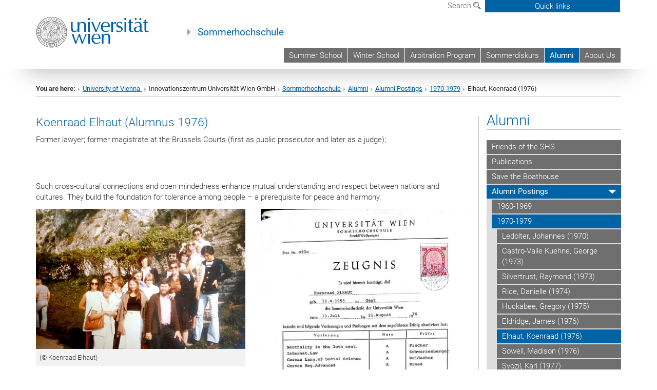

--- FILE ---
content_type: text/html; charset=utf-8
request_url: https://shs.univie.ac.at/alumni/alumni-postings/1970-1979/elhaut-koenraad-1976/
body_size: 14734
content:
<!DOCTYPE html>
<html xmlns="http://www.w3.org/1999/xhtml" xml:lang="en" lang="en">
<head prefix="og: http://ogp.me/ns# fb: http://ogp.me/ns/fb# article: http://ogp.me/ns/article#">

<meta charset="utf-8">
<!-- 
	This website is powered by TYPO3 - inspiring people to share!
	TYPO3 is a free open source Content Management Framework initially created by Kasper Skaarhoj and licensed under GNU/GPL.
	TYPO3 is copyright 1998-2017 of Kasper Skaarhoj. Extensions are copyright of their respective owners.
	Information and contribution at http://typo3.org/
-->



<title>Elhaut, Koenraad (1976)</title>
<meta name="generator" content="TYPO3 CMS">


<link rel="stylesheet" type="text/css" href="/typo3temp/stylesheet_b3a206eec6.css?1736368171" media="all">
<link rel="stylesheet" type="text/css" href="/typo3conf/ext/univie_news/Resources/Public/CSS/pwp.css?1615798746" media="all">
<link rel="stylesheet" type="text/css" href="/fileadmin/templates/GLOBAL/CSS/styles.css?1694002451" media="all">
<link rel="stylesheet" type="text/css" href="/fileadmin/templates/GLOBAL/ICONS/style.css?1732114024" media="all">
<link rel="stylesheet" type="text/css" href="/fileadmin/templates/GLOBAL/CSS/print.css?1580200204" media="print">
<link rel="stylesheet" type="text/css" href="/fileadmin/templates/GLOBAL/ICONS/tablesorter/tablesorter.css?1675257657" media="all">
<link rel="stylesheet" type="text/css" href="/fileadmin/templates/GLOBAL/JS/shariff/shariff-vie.css?1681381994" media="all">
<link rel="stylesheet" type="text/css" href="/fileadmin/templates/GLOBAL/CSS/video-js.min.css?1505291824" media="all">
<link rel="stylesheet" type="text/css" href="/fileadmin/templates/GLOBAL/CSS/videojs.thumbnails.css?1505291824" media="all">
<link rel="stylesheet" type="text/css" href="/fileadmin/templates/GLOBAL/EXT/powermail/pm-additional.css?1730119584" media="all">
<link rel="stylesheet" type="text/css" href="/fileadmin/templates/GLOBAL/CSS/added-accessibility.css?1740400409" media="all">
<link rel="stylesheet" type="text/css" href="/fileadmin/templates/GLOBAL/EXT/news/css/news.css?1710158386" media="all">
<link rel="stylesheet" type="text/css" href="/fileadmin/templates/GLOBAL/EXT/univie_pure/pure.css?1692264488" media="all">
<link rel="stylesheet" type="text/css" href="/typo3conf/ext/univie_phaidra/Resources/style.css?1526300968" media="all">
<link rel="stylesheet" type="text/css" href="/typo3temp/stylesheet_240b4ca893.css?1736368171" media="all">


<script src="/uploads/tx_t3jquery/jquery-2.1.x-1.10.x-1.2.x-3.0.x.js?1511251888" type="text/javascript"></script>
<script src="/fileadmin/templates/GLOBAL/JS/videoJS/video.min.js?1505291804" type="application/x-javascript"></script>
<script src="/fileadmin/templates/GLOBAL/JS/videoJS/videojs-contrib-hls.min.js?1505291804" type="application/x-javascript"></script>
<script src="/fileadmin/templates/GLOBAL/JS/videoJS/videojs.thumbnails.js?1505291804" type="application/x-javascript"></script>
<script src="/fileadmin/templates/GLOBAL/JS/videoJS/videojs.persistvolume.js?1505291804" type="application/x-javascript"></script>
<script src="/typo3temp/javascript_9a38f34785.js?1736368171" type="text/javascript"></script>


<link href="/fileadmin/templates/GLOBAL/IMG/favicon.ico" rel="shortcut icon" type="image/vnd.microsoft.icon" />
<link href="/fileadmin/templates/GLOBAL/IMG/favicon-uni.png" rel="apple-touch-icon" type="image/png" />
<link href="/fileadmin/templates/GLOBAL/IMG/favicon-uni.png" rel="shortcut icon" type="image/vnd.microsoft.icon" />

            <meta property="og:base-title" content="Sommerhochschule" />
            <meta http-equiv="X-UA-Compatible" content="IE=edge">
            <meta name="viewport" content="width=device-width, initial-scale=1">

            <!-- HTML5 shim and Respond.js IE8 support of HTML5 elements and media queries -->
            <!--[if lt IE 9]>
                <script src="https://oss.maxcdn.com/libs/html5shiv/3.7.0/html5shiv.js"></script>
                <script src="https://oss.maxcdn.com/libs/respond.js/1.4.2/respond.min.js"></script>
            <![endif]-->
            <meta name="title" content="Elhaut, Koenraad (1976)" /><meta property="og:site-id" content="149886" /><meta property="og:title" content="Elhaut, Koenraad (1976)" /><meta property="og:type" content="article" /><meta property="og:url" content="https://shs.univie.ac.at/alumni/alumni-postings/1970-1979/elhaut-koenraad-1976/" /><meta name="twitter:card" content="summary_large_image" /><meta name="twitter:title" content="Elhaut, Koenraad (1976)" /><meta name="og:type" content="article" /><meta property="og:url" content="https://shs.univie.ac.at/alumni/alumni-postings/1970-1979/elhaut-koenraad-1976/" /><meta property="og:description" content="Elhaut, Koenraad (1976)" /><meta name="twitter:description" content="Elhaut, Koenraad (1976)" />
            <meta property="og:image" content="https://www.univie.ac.at/fileadmin/templates/GLOBAL/IMG/uni_logo.jpg" />
            <meta property="og:image:type" content="image/jpg" />
            <meta property="og:image:width" content="1200" />
            <meta property="og:image:height" content="630" />
            <meta name="twitter:site" content="univienna" />
                <meta property="og:image" content="https://backend.univie.ac.at/fileadmin/templates/GLOBAL/IMG/uni_logo.jpg" />
                <meta property="og:image:type" content="image/jpg" />
                <meta property="og:image:width" content="1200" />
                <meta property="og:image:height" content="630" />
                <meta name="twitter:site" content="univienna" /><meta property="fb:app_id" content="1752333404993542" /><style type="text/css">
	.gray-box {
		display: none;
	}		
</style>
</head>
<body>

<header>
<nav aria-label="Sprungmarke zum Inhalt" class="skip">
    <a href="#mainContent" class="skip-to-content" tabindex="0" title="skip">Go directly to main content</a>
</nav>

<!-- ==============================================
BEGINN Small Devices
=============================================== -->
<div class="navbar-header skip"><button type="button" id="button-open-menu" class="navbar-toggle my-button" data-toggle="collapse" data-target="#menu-container-mobile" aria-haspopup="true" tabindex="0"><span class="sr-only" id="show-navigation-button-text">Show navigation</span><span class="icon-mainmenue" aria-hidden="true"></span></button></div>
<div class="navbar-collapse collapse hidden-md hidden-lg skip" id="menu-container-mobile">
    <div class="navbar-header">
        <button type="button" class="navbar-toggle menu-open" data-toggle="collapse" data-target="#menu-container-mobile" aria-expanded="true">
            <span class="sr-only" id="hide-navigation-button-text">Hide navigation</span>
            <span class="icon-cancel-circle" aria-hidden="true"></span>
        </button>
    </div>
    <div class="menu-header-mobile col-sx-12 hidden-md hidden-lg">
        <a href="https://www.univie.ac.at/en/"><img width="220" src="/fileadmin/templates/GLOBAL/IMG/uni_logo_220.jpg" class="logo logo-single" alt="University of Vienna - Main page"  data-rjs="3"></a>
    </div>
    <nav aria-label="Main navigation" class="navbar navbar-uni-mobile hidden-md hidden-lg"><ul class="nav navbar-nav navbar-right"><li class="dropdown dropdown-mobile"><a href="/summer-school/" target="_self" class="link-text">Summer School</a><a data-toggle="dropdown" href="" class="toggle-icon" role="button" aria-label="Menü öffnen"><span class="icon-navi-close"><span class="sr-only">Show navigation</span>&nbsp;</span></a><ul class="dropdown-menu level2"><li class="level2"><a href="/summer-school/academic-program/" target="_self" class="level2">Academic Program</a></li><li class="level2"><a href="/summer-school/application-fees/" target="_self" class="level2">Application & Fees</a></li><li class="level2"><a href="/summer-school/orientation/" target="_self" class="level2">Orientation</a></li><li class="level2"><a href="/summer-school/gallery/" target="_self" class="level2">Gallery</a></li><li class="level2"><a href="/summer-school/student-feedback/" target="_self" class="level2">Student Feedback</a></li><li class="level2"><a href="/summer-school/sponsors/" target="_self" class="level2">Sponsors</a></li><li class="level2"><a href="/summer-school/archives/" target="_self" class="level2">Archives</a></li></ul></li><li class="dropdown dropdown-mobile"><a href="/winter-school/" target="_self" class="link-text">Winter School</a><a data-toggle="dropdown" href="" class="toggle-icon" role="button" aria-label="Menü öffnen"><span class="icon-navi-close"><span class="sr-only">Show navigation</span>&nbsp;</span></a><ul class="dropdown-menu level2"><li class="level2"><a href="/winter-school/academic-program/" target="_self" class="level2">Academic Program</a></li><li class="level2"><a href="/winter-school/application-fees/" target="_self" class="level2">Application & Fees</a></li><li class="level2"><a href="/winter-school/orientation/" target="_self" class="level2">Orientation</a></li><li class="level2"><a href="/winter-school/winter-school-video/" target="_self" class="level2">Winter School Video</a></li><li class="level2"><a href="/winter-school/student-feedback/" target="_self" class="level2">Student Feedback</a></li><li class="level2"><a href="/winter-school/photo-contest/" target="_self" class="level2">Photo Contest</a></li><li class="level2"><a href="/winter-school/archives/" target="_self" class="level2">Archives</a></li></ul></li><li class="dropdown dropdown-mobile"><a href="/arbitration-program/" target="_self" class="link-text">Arbitration Program</a><a data-toggle="dropdown" href="" class="toggle-icon" role="button" aria-label="Menü öffnen"><span class="icon-navi-close"><span class="sr-only">Show navigation</span>&nbsp;</span></a><ul class="dropdown-menu level2"><li class="level2"><a href="/arbitration-program/arbitration-summer-program/" target="_self" class="level2">Arbitration Summer Program</a></li><li class="level2"><a href="/arbitration-program/arbitration-spring-program/" target="_self" class="level2">Arbitration Spring Program</a></li></ul></li><li class="dropdown dropdown-mobile"><a href="/sommerdiskurs/" target="_self" class="link-text">Sommerdiskurs</a><a data-toggle="dropdown" href="" class="toggle-icon" role="button" aria-label="Menü öffnen"><span class="icon-navi-close"><span class="sr-only">Show navigation</span>&nbsp;</span></a><ul class="dropdown-menu level2"><li class="level2"><a href="/sommerdiskurs/programm/" target="_self" class="level2">Programm</a></li><li class="level2"><a href="/sommerdiskurs/vortragende-mitwirkende/" target="_self" class="level2">Vortragende & Mitwirkende</a></li><li class="level2"><a href="/sommerdiskurs/anmeldung-kosten/" target="_self" class="level2">Anmeldung & Kosten</a></li><li class="level2"><a href="/sommerdiskurs/organisation/" target="_self" class="level2">Organisation</a></li><li class="level2"><a href="/sommerdiskurs/sponsoren/" target="_self" class="level2">Sponsoren</a></li><li class="level2"><a href="/sommerdiskurs/beirat/" target="_self" class="level2">Beirat</a></li><li class="level2"><a href="/sommerdiskurs/presse/" target="_self" class="level2">Presse</a></li><li class="level2"><a href="/sommerdiskurs/archiv/" target="_self" class="level2">Archiv</a></li></ul></li><li class="dropdown dropdown-mobile act"><a href="/alumni/" target="_self" class="link-text act">Alumni</a><a data-toggle="dropdown" href="" class="toggle-icon act" role="button" aria-label="Menü öffnen"><span class="icon-navi-open"><span class="sr-only">Hide navigation</span>&nbsp;</span></a><ul class="dropdown-menu level2"><li class="level2"><a href="/alumni/friends-of-the-shs/" target="_self" class="level2">Friends of the SHS</a></li><li class="level2"><a href="/alumni/publications/" target="_self" class="level2">Publications</a></li><li class="level2"><a href="/alumni/save-the-boathouse/" target="_self" class="level2">Save the Boathouse</a></li><li class="level2 act"><a href="/alumni/alumni-postings/" target="_self" class="level2 act">Alumni Postings</a><ul class="level3"><li class="level3"><a href="/alumni/alumni-postings/1960-1969/" target="_self" class="level3">1960-1969</a></li><li class="level3 act"><a href="/alumni/alumni-postings/1970-1979/" target="_self" class="level3 act">1970-1979</a><ul class="level4"><li class="level4"><a href="/alumni/alumni-postings/1970-1979/ledolter-johannes-1970/" target="_self" class="level4">Ledolter, Johannes (1970)</a></li><li class="level4"><a href="/alumni/alumni-postings/1970-1979/castro-valle-kuehne-george-1973/" target="_self" class="level4">Castro-Valle Kuehne, George (1973)</a></li><li class="level4"><a href="/alumni/alumni-postings/1970-1979/silvertrust-raymond-1973/" target="_self" class="level4">Silvertrust, Raymond (1973)</a></li><li class="level4"><a href="/alumni/alumni-postings/1970-1979/rice-danielle-1974/" target="_self" class="level4">Rice, Danielle (1974)</a></li><li class="level4"><a href="/alumni/alumni-postings/1970-1979/huckabee-gregory-1975/" target="_self" class="level4">Huckabee, Gregory (1975)</a></li><li class="level4"><a href="/alumni/alumni-postings/1970-1979/eldridge-james-1976/" target="_self" class="level4">Eldridge, James (1976)</a></li><li class="level4 act"><a href="/alumni/alumni-postings/1970-1979/elhaut-koenraad-1976/" target="_self" class="level4 act">Elhaut, Koenraad (1976)</a></li><li class="level4"><a href="/alumni/alumni-postings/1970-1979/sowell-madison-1976/" target="_self" class="level4">Sowell, Madison (1976)</a></li><li class="level4"><a href="/alumni/alumni-postings/1970-1979/svozil-karl-1977/" target="_self" class="level4">Svozil, Karl (1977)</a></li><li class="level4"><a href="/alumni/alumni-postings/1970-1979/watanabe-yorizumi-1977/" target="_self" class="level4">Watanabe, Yorizumi (1977)</a></li><li class="level4"><a href="/alumni/alumni-postings/1970-1979/gaydos-ron-1978/" target="_self" class="level4">Gaydos, Ron (1978)</a></li></ul></li><li class="level3"><a href="/alumni/alumni-postings/1980-1989/" target="_self" class="level3">1980-1989</a></li><li class="level3"><a href="/alumni/alumni-postings/1990-1999/" target="_self" class="level3">1990-1999</a></li><li class="level3"><a href="/alumni/alumni-postings/2000-2009/" target="_self" class="level3">2000-2009</a></li><li class="level3"><a href="/alumni/alumni-postings/2010-2019/" target="_self" class="level3">2010-2019</a></li></ul></li></ul></li><li class="dropdown dropdown-mobile"><a href="/about-us/" target="_self" class="link-text">About Us</a><a data-toggle="dropdown" href="" class="toggle-icon" role="button" aria-label="Menü öffnen"><span class="icon-navi-close"><span class="sr-only">Show navigation</span>&nbsp;</span></a><ul class="dropdown-menu level2"><li class="level2"><a href="/about-us/news-events/" target="_self" class="level2">News & Events</a></li><li class="level2"><a href="/about-us/press/" target="_self" class="level2">Press</a></li><li class="level2"><a href="/about-us/history/" target="_self" class="level2">History</a></li><li class="level2"><a href="/about-us/downloads/" target="_self" class="level2">Downloads</a></li><li class="level2"><a href="/about-us/faculty/" target="_self" class="level2">Faculty</a></li><li class="level2"><a href="/about-us/staff/" target="_self" class="level2">Staff</a></li><li class="level2"><a href="/about-us/contact/" target="_self" class="level2">Contact</a></li></ul></li></ul></nav>
</div>

<div id="quicklinks-top-mobile" class="quicklinks-btn-mobile top-row hidden-md hidden-lg skip">
    <a class="quicklinks-open open" data-top-id="" data-top-show="true" href="#" aria-label="Open or close quick links"><span class="icon-cancel-circle" aria-hidden="true"></span></a>
    <nav aria-label="Quick links"><div class="quicklinks-mobile-menu"><div class="panel panel-uni-quicklinks"><div class="panel-heading active"><a href="#quicklinks65162" target="_self" data-toggle="collapse" data-parent="#quicklinks-top-mobile" class="">Information for ...<span class="pull-right icon-navi-open"><span class="sr-only">Hide navigation</span></span></a></div><div id="quicklinks65162" class="panel-collapse collapse in quicklinks-panel"><div class="panel-body"><ul class="indent"><li><a href="http://studieren.univie.ac.at/en/degree-programmes/" target="_blank">Prospective students&nbsp;<span class="sr-only">External link</span><span class="icon-extern"></span></a></li><li><a href="http://studieren.univie.ac.at/en/semester-planning/" target="_blank">Students&nbsp;<span class="sr-only">External link</span><span class="icon-extern"></span></a></li><li><a href="http://forschungsservice.univie.ac.at/en/" target="_blank">Researchers&nbsp;<span class="sr-only">External link</span><span class="icon-extern"></span></a></li><li><a href="http://www.postgraduatecenter.at/en/" target="_blank">Continuing education&nbsp;<span class="sr-only">External link</span><span class="icon-extern"></span></a></li><li><a href="http://www.alumni.ac.at/" target="_blank">Alumni (in German)&nbsp;<span class="sr-only">External link</span><span class="icon-extern"></span></a></li></ul></div></div></div><div class="panel panel-uni-quicklinks"><div class="panel-heading active"><a href="#quicklinks12" target="_self" data-toggle="collapse" data-parent="#quicklinks-top-mobile" class="">Most searched-for services ...<span class="pull-right icon-navi-open"><span class="sr-only">Hide navigation</span></span></a></div><div id="quicklinks12" class="panel-collapse collapse in quicklinks-panel"><div class="panel-body"><ul class="indent"><li><a href="http://studieren.univie.ac.at/en/" target="_blank"><span class="icon-quick-studienpoint"></span>&nbsp;&nbsp;Studying at the University of Vienna&nbsp;<span class="sr-only">External link</span><span class="icon-extern"></span></a></li><li><a href="http://ufind.univie.ac.at/en/search.html" target="_blank"><span class="icon-quick-person"></span>&nbsp;&nbsp;u:find Course / Staff search&nbsp;<span class="sr-only">External link</span><span class="icon-extern"></span></a></li><li><a href="http://zid.univie.ac.at/en/webmail/" target="_blank"><span class="icon-quick-webmail"></span>&nbsp;&nbsp;Webmail&nbsp;<span class="sr-only">External link</span><span class="icon-extern"></span></a></li><li><a href="http://wiki.univie.ac.at" target="_blank"><span class="icon-quick-intranet"></span>&nbsp;&nbsp;Intranet for employees&nbsp;<span class="sr-only">External link</span><span class="icon-extern"></span></a></li><li><a href="http://uspace.univie.ac.at/en" target="_blank"><span class="icon-quick-univis"></span>&nbsp;&nbsp;u:space&nbsp;<span class="sr-only">External link</span><span class="icon-extern"></span></a></li><li><a href="http://bibliothek.univie.ac.at/english/" target="_blank"><span class="icon-quick-biblio"></span>&nbsp;&nbsp;Library&nbsp;<span class="sr-only">External link</span><span class="icon-extern"></span></a></li><li><a href="http://moodle.univie.ac.at" target="_blank"><span class="icon-quick-lesung"></span>&nbsp;&nbsp;Moodle (e-learning)&nbsp;<span class="sr-only">External link</span><span class="icon-extern"></span></a></li><li><a href="http://urise.univie.ac.at/?lang=en" target="_blank"><span class="icon-quick-lesung"></span>&nbsp;&nbsp;u:rise - Professional & Career Development&nbsp;<span class="sr-only">External link</span><span class="icon-extern"></span></a></li><li><a href="http://www.univie.ac.at/en/about-us/organisation-and-structure" target="_blank"><span class="icon-quick-fakultaeten"></span>&nbsp;&nbsp;Faculties & centres&nbsp;<span class="sr-only">External link</span><span class="icon-extern"></span></a></li><li><a href="http://www.univie.ac.at/en/about-us" target="_blank"><span class="icon-quick-kontakt"></span>&nbsp;&nbsp;Contact & services from A to Z&nbsp;<span class="sr-only">External link</span><span class="icon-extern"></span></a></li></ul></div></div></div></div></nav>
</div>

<div class="navbar hidden-md hidden-lg skip" id="top-row-mobile">
    <div class="container-mobile" id="nav-container-mobile">
        <div class="top-row-shadow">
            <div class="row">
                <div class="col-md-12 toprow-mobile">
                    <div class="navbar navbar-top navbar-top-mobile hidden-md hidden-lg">
                        <ul class="nav-pills-top-mobile">
                                
                            <li class="search-mobile">
                                <a data-top-id="search-top-mobile" id="show-search-button" data-top-show="true" href="#"><span class="sr-only" id="show-search-button-text">Show search form</span><span class="sr-only" id="hide-search-button-text" style="display:none;">Hide search form</span><span class="icon-lupe" aria-hidden="true"></span></a>
                            </li>
                            <li class="quicklinks-btn-mobile">
                                <a data-top-id="quicklinks-top-mobile" data-top-show="true" href="#">Quick links</a>
                            </li>
                        </ul>
                    </div>
                    <div id="search-top-mobile">
                        <ul class="nav nav-tabs-search">
                            <li class="active"><a href="#" data-toggle="tab">Websites</a></li>
                            <li id="search_staff_mobile"><a data-toggle="tab" href="#">Staff search</a></li>
                        </ul>
                        <div class="input-group">
                            <label for="search-mobile">Search</label>
                            <form id="mobilesearchform" action="/suche/?no_cache=1" method="GET">
                                <input type="text" class="form-control-search" id="search-mobile" name="q" placeholder="Search term" aria-label="Search term">
                            </form>
                            <span class="input-group-addon-search"><span class="icon-lupe"></span></span>
                        </div>
                    </div>
                </div>
                <div class="col-xs-12">
                    <div class="header-container-mobile col-md-12">
                        <div class="logo-container">
                            <a href="https://www.univie.ac.at/en/"><img width="220" src="/fileadmin/templates/GLOBAL/IMG/uni_logo_220.jpg" class="logo logo-single" alt="University of Vienna - Main page"  data-rjs="3"></a>
                        </div>
                         <nav aria-label="Top navigation" class="navbar navbar-uni hidden-xs hidden-sm"><ul class="nav navbar-nav navbar-right"><li><a href="/summer-school/" target="_self">Summer School</a></li><li><a href="/winter-school/" target="_self">Winter School</a></li><li><a href="/arbitration-program/" target="_self">Arbitration Program</a></li><li><a href="/sommerdiskurs/" target="_self">Sommerdiskurs</a></li><li class="active"><a href="/alumni/" target="_self">Alumni</a></li><li><a href="/about-us/" target="_self">About Us</a></li></ul></nav>
                    </div>
                </div>
                <div class="col-xs-12">
                        <div class="header-text-container-mobile col-md-12">
                            <span class="header-text"><a href="/" target="_self">Sommerhochschule</a></span>
                        </div>
                </div>
            </div>
        </div>
    </div>
</div>
<!-- ==============================================
END Small Devices
=============================================== -->

<!-- ==============================================
BEGINN DESKTOP
=============================================== -->
<style>
.navbar-top {
    display: grid;
    grid-template-rows: auto;
    justify-items: end;
}
#quicklinks-top {
    grid-row-start: 1;
    grid-row-end: 1;
    width: 100%;
}
ul.nav-pills-top {
    grid-row-start: 2;
    grid-row-end:2;
}

.form-holder{
    display: flex;
    justify-content: space-between;
    align-content: space-evenly;
    //align-items: center;
}

.form-holder label{
    display: inline-block;
    padding: 0.2em;
    background-color: #0063a6;
    color:white;
    flex-grow: 1;
}
.radio-holder {
    padding: 0.4em 0 0 0.4em;
    background-color: #0063a6;
    flex-grow: 1;
}
.radio-holder:has(input[type="radio"]:checked) {
    background-color:white;
    font-weight: 300;
}
.radio-holder.active {
    background-color:white;
    font-weight: 300;
}

input[type="radio"]:checked, input[type="radio"]:checked + label {
    background-color:white;
    color: #0063a6;
}
input#search:focus {
    border:2px solid rgba(242, 242, 242, 0.6);
    box-shadow: inset 0 1px 1px rgba(0, 0, 0, 0.075), 0 0 8px rgba(242, 242, 242, 0.6);
}
.dropdown-menu-search {
    width: 336px;
    margin-top: 5px;
}
#quicklinks-top{
    padding:0;
    background:white;
}
.ql-container{
    width: 100vw;
    position: relative;
    left: 50%;
    right: 50%;
    margin-left: -50vw;
    margin-right: -50vw;
    background: #1a74b0 url(/fileadmin/templates/GLOBAL/IMG/quicklinksbackground.png?1535542505) no-repeat;
    padding-top: 25px;
}
</style>
<!-- IMPORTANT:
lib.quicklinks.wrap = <nav aria-label="{LLL:fileadmin/templates/GLOBAL/locallang.xml:quicklinks}"><div class="row">|</div></nav>
-->
<div class="navbar-fixed-top hidden-sm hidden-xs skip" id="top-row">

    <div class="container" id="nav-container">
        <div class="top-row-shadow">
            <div class="row">
                <div class="col-md-12 header-logo-container">
                    <!-- BEGINN Language, Search, Quicklinks -->
                    <div class="navbar navbar-top">
                        <ul class="nav-pills-top navbar-right">
                            <!-- Language -->
                            <li class="dropdown langmenu">
                                
                            </li>
                            <!-- Search -->
                            <li class="dropdown">
                                <button type="button" data-toggle="dropdown" class="dropdown-toggle" id="open-search">Search <span class="icon-lupe"></span></button>
                                <div class="dropdown-menu dropdown-menu-left dropdown-menu-search">
                                    <div class="">
                                        <!--<label for="search">Search</label>-->
                                        <form id="searchform" class="" action="/suche/?no_cache=1" method="GET">
                                            <div class="form-holder ">
                                                <div class="radio-holder active">
                                                    <input type="radio" id="search-web" value="search-web" name="chooseSearch" checked>
                                                    <label for="search-web" id="label-web">Websites</label>
                                                </div>
                                                <div class="radio-holder">
                                                    <input type="radio" id="search-staff" value="search-staff" name="chooseSearch">
                                                    <label for="search-staff" id="label-staff">Staff search</label>
                                                </div>
                                            </div>
                                            <div class="form-holder">
                                                <input type="text" class="form-control-search" id="search" name="q" placeholder="Search term" aria-label="Search term">
                                                <button id="submit" type="submit" onclick="$('#searchform').submit();"><span class="sr-only">Start search</span><span class="icon-lupe"></span></button>
                                            </div>
                                        </form>
                                    </div>
                                </div>
                            </li>
                            <!-- Quicklinks -->
                            <li class="dropdown quicklinks-btn">
                                <a data-top-id="quicklinks-top" data-top-show="true" data-toggle="dropdown" href="#">Quick links</a>
                            </li>
                        </ul>
                        <!-- BEGINN Quicklinkscontainer -->
                        <div id="quicklinks-top" class="dropdown-toggle">
                            <div class="ql-container">
                                <div class="container">
                                    <nav aria-label="Quick links"><div class="row"><div class="col-md-4 col-md-offset-4"><h3 class="top-row-header">Information for ...</h3><ul><li><a href="http://studieren.univie.ac.at/en/degree-programmes/" target="_blank">Prospective students&nbsp;<span class="sr-only">External link</span><span class="icon-extern"></span></a></li><li><a href="http://studieren.univie.ac.at/en/semester-planning/" target="_blank">Students&nbsp;<span class="sr-only">External link</span><span class="icon-extern"></span></a></li><li><a href="http://forschungsservice.univie.ac.at/en/" target="_blank">Researchers&nbsp;<span class="sr-only">External link</span><span class="icon-extern"></span></a></li><li><a href="http://www.postgraduatecenter.at/en/" target="_blank">Continuing education&nbsp;<span class="sr-only">External link</span><span class="icon-extern"></span></a></li><li><a href="http://www.alumni.ac.at/" target="_blank">Alumni (in German)&nbsp;<span class="sr-only">External link</span><span class="icon-extern"></span></a></li></ul></div><div class="col-md-4"><h3 class="top-row-header">Most searched-for services ...</h3><ul><li><a href="http://studieren.univie.ac.at/en/" target="_blank"><span class="icon-quick-studienpoint"></span>&nbsp;&nbsp;Studying at the University of Vienna&nbsp;<span class="sr-only">External link</span><span class="icon-extern"></span></a></li><li><a href="http://ufind.univie.ac.at/en/search.html" target="_blank"><span class="icon-quick-person"></span>&nbsp;&nbsp;u:find Course / Staff search&nbsp;<span class="sr-only">External link</span><span class="icon-extern"></span></a></li><li><a href="http://zid.univie.ac.at/en/webmail/" target="_blank"><span class="icon-quick-webmail"></span>&nbsp;&nbsp;Webmail&nbsp;<span class="sr-only">External link</span><span class="icon-extern"></span></a></li><li><a href="http://wiki.univie.ac.at" target="_blank"><span class="icon-quick-intranet"></span>&nbsp;&nbsp;Intranet for employees&nbsp;<span class="sr-only">External link</span><span class="icon-extern"></span></a></li><li><a href="http://uspace.univie.ac.at/en" target="_blank"><span class="icon-quick-univis"></span>&nbsp;&nbsp;u:space&nbsp;<span class="sr-only">External link</span><span class="icon-extern"></span></a></li><li><a href="http://bibliothek.univie.ac.at/english/" target="_blank"><span class="icon-quick-biblio"></span>&nbsp;&nbsp;Library&nbsp;<span class="sr-only">External link</span><span class="icon-extern"></span></a></li><li><a href="http://moodle.univie.ac.at" target="_blank"><span class="icon-quick-lesung"></span>&nbsp;&nbsp;Moodle (e-learning)&nbsp;<span class="sr-only">External link</span><span class="icon-extern"></span></a></li><li><a href="http://urise.univie.ac.at/?lang=en" target="_blank"><span class="icon-quick-lesung"></span>&nbsp;&nbsp;u:rise - Professional & Career Development&nbsp;<span class="sr-only">External link</span><span class="icon-extern"></span></a></li><li><a href="http://www.univie.ac.at/en/about-us/organisation-and-structure" target="_blank"><span class="icon-quick-fakultaeten"></span>&nbsp;&nbsp;Faculties & centres&nbsp;<span class="sr-only">External link</span><span class="icon-extern"></span></a></li><li><a href="http://www.univie.ac.at/en/about-us" target="_blank"><span class="icon-quick-kontakt"></span>&nbsp;&nbsp;Contact & services from A to Z&nbsp;<span class="sr-only">External link</span><span class="icon-extern"></span></a></li></ul></div></div></nav>
                                </div>
                            </div>
                        </div>
                        <!-- END Quicklinkscontainer -->
                    </div>
                    <!-- END Language, Search, Quicklinks -->

                    <!-- Logo, Title -->
                    <div class="logo-container">
                        <a href="https://www.univie.ac.at/en/"><img width="220" src="/fileadmin/templates/GLOBAL/IMG/uni_logo_220.jpg" class="logo logo-single" alt="University of Vienna - Main page"  data-rjs="3"></a>
                        <span class="header-text"><a href="/" target="_self">Sommerhochschule</a></span>
                    </div>
                    <!-- Logo, Title -->

                    <!-- HMenu -->
                    <div class="hmenu">
                        <nav aria-label="Top navigation" class="navbar navbar-uni hidden-xs hidden-sm"><ul class="nav navbar-nav navbar-right"><li><a href="/summer-school/" target="_self">Summer School</a></li><li><a href="/winter-school/" target="_self">Winter School</a></li><li><a href="/arbitration-program/" target="_self">Arbitration Program</a></li><li><a href="/sommerdiskurs/" target="_self">Sommerdiskurs</a></li><li class="active"><a href="/alumni/" target="_self">Alumni</a></li><li><a href="/about-us/" target="_self">About Us</a></li></ul></nav>
                    </div>
                    <!-- HMenu -->

                </div>
            </div>
        </div>
    </div>
</div>
<!-- ==============================================
END DESKTOP
=============================================== -->

</header>


    <!-- Standard -->
    <div class="container">
        <div class="breadcrumb-page-container">
            <div class="row">
                <div class="col-md-12">
                    <nav aria-label="Breadcrumbs"><ul class="breadcrumb-page"><li><strong>You are here:</strong></li><li class="meta-breadcrumb"><a href="http://www.univie.ac.at/en/" target="_blank">University of Vienna </a></li><li class="meta-breadcrumb">Innovationszentrum Universität Wien GmbH</li><li class="meta-breadcrumb"><a href="/" target="_self">Sommerhochschule</a></li><li><a href="/alumni/" target="_self" title="Alumni">Alumni</a></li><li><a href="/alumni/alumni-postings/" target="_self" title="Alumni Postings">Alumni Postings</a></li><li><a href="/alumni/alumni-postings/1970-1979/" target="_self" title="1970-1979">1970-1979</a></li><li aria-current="page">Elhaut, Koenraad (1976)</li></ul></nav>
                    <hr class="breadcrumb-page hidden-md hidden-lg">
                </div>
            </div>
            <hr class="breadcrumb-page hidden-xs hidden-sm">
        </div>

        <div class="row">
            <div class="col-md-9 content right-border" id="innerContent">
                <main id="mainContent" class="main-content main">
                    <div class="main">
                     
	<!--  CONTENT ELEMENT, uid:718871/dce_dceuid1 [begin] -->
		<div id="c718871" class="csc-default"><div class="tx-dce-pi1">
	
<!--Replace deactivated field.contentWidth with contentWidth-->

	
	
	
	
	
	
	
		<div class="content-element-margin">
			<div class="row">
				<div class="col-md-12">
					
						
    <h3>Koenraad Elhaut (Alumnus 1976)</h3>



					
					<p>Former lawyer; former magistrate at the Brussels Courts (first as public prosecutor and later as a judge);</p>
				</div>
			</div>
			<div class="row">
				
			</div>
		</div>
	


</div></div>
	<!--  CONTENT ELEMENT, uid:718871/dce_dceuid1 [end] -->
		
	<!--  CONTENT ELEMENT, uid:721329/dce_dceuid1 [begin] -->
		<div id="c721329" class="csc-default"><div class="tx-dce-pi1">
	
<!--Replace deactivated field.contentWidth with contentWidth-->

	
	
	
	
	
	
	
		<div class="content-element-margin-zero">
			<div class="row">
				<div class="col-md-12">
					
						
    



					
					<p>Such cross-cultural connections and open mindedness enhance mutual understanding and respect between nations and cultures. They build the foundation for tolerance among people – a prerequisite for peace and harmony.</p>
				</div>
			</div>
			<div class="row">
				
			</div>
		</div>
	


</div></div>
	<!--  CONTENT ELEMENT, uid:721329/dce_dceuid1 [end] -->
		
	<!--  CONTENT ELEMENT, uid:718874/gridelements_pi1 [begin] -->
		<div id="c718874" class="csc-default"><div class="row"><div class="col-sm-6">
	<!--  CONTENT ELEMENT, uid:718873/dce_dceuid1 [begin] -->
		<div id="c718873" class="csc-default"><div class="tx-dce-pi1">
	
<!--Replace deactivated field.contentWidth with contentWidth-->

	
	
	
	
	
	
	
		<div class="content-element-margin">
			<div class="row">
				<div class="col-md-12">
					
						
    



					
					
				</div>
			</div>
			<div class="row">
				
					
							</div>
							<div class="row">
						
					<div class="col-sm-12">
						
								<figure class="image-container">
	<p><img src="/fileadmin/_processed_/csm_alumni_photo_1976_elhaut_koenraad_photo_1_afe6db726d.jpg" class="img-responsive" title="Koenraad Elhaut Alumni Photo 1 (© Koenraad Elhaut)" alt="(© Koenraad Elhaut)" /></p>
	
		<figcaption class="caption"><p>(© Koenraad Elhaut)</p></figcaption>
	
</figure>

							
					</div>
				
			</div>
		</div>
	


</div></div>
	<!--  CONTENT ELEMENT, uid:718873/dce_dceuid1 [end] -->
		</div><div class="col-sm-6">
	<!--  CONTENT ELEMENT, uid:718872/dce_dceuid1 [begin] -->
		<div id="c718872" class="csc-default"><div class="tx-dce-pi1">
	
<!--Replace deactivated field.contentWidth with contentWidth-->

	
	
	
	
	
	
	
		<div class="content-element-margin">
			<div class="row">
				<div class="col-md-12">
					
						
    



					
					
				</div>
			</div>
			<div class="row">
				
					
							</div>
							<div class="row">
						
					<div class="col-sm-12">
						
								<figure class="image-container">
	<p><img src="/fileadmin/_processed_/csm_alumni_photo_1976_elhaut_koenraad_photo_2_transcript_9fb730b293.jpg" class="img-responsive" title="Koenraad Elhaut Alumni Posting Photo 2 (© Koenraad Elhaut)" alt="Transcript of Record 1976 (© Koenraad Elhaut)" /></p>
	
		<figcaption class="caption"><p>Transcript of Record 1976 (© Koenraad Elhaut)</p></figcaption>
	
</figure>

							
					</div>
				
			</div>
		</div>
	


</div></div>
	<!--  CONTENT ELEMENT, uid:718872/dce_dceuid1 [end] -->
		</div></div></div>
	<!--  CONTENT ELEMENT, uid:718874/gridelements_pi1 [end] -->
		
                     
                     </div>
                </main>
            </div>
            <div class="col-md-3 sidebar content-element-margin">
                <nav aria-label="Sub navigation"><div class="vertical-nav hidden-xs hidden-sm"><h2 class="underline"><a href="/alumni/" target="_self" class="level0 act">Alumni</a></h2><ul><li><a href="/alumni/friends-of-the-shs/" target="_self" class="level1">Friends of the SHS</a></li><li><a href="/alumni/publications/" target="_self" class="level1">Publications</a></li><li><a href="/alumni/save-the-boathouse/" target="_self" class="level1">Save the Boathouse</a></li><li class="act"><a href="/alumni/alumni-postings/" target="_self" class="level1 act">Alumni Postings</a><ul><li><a href="/alumni/alumni-postings/1960-1969/" target="_self" class="level2">1960-1969</a></li><li class="act"><a href="/alumni/alumni-postings/1970-1979/" target="_self" class="level2 act">1970-1979</a><ul><li><a href="/alumni/alumni-postings/1970-1979/ledolter-johannes-1970/" target="_self" class="level3">Ledolter, Johannes (1970)</a></li><li><a href="/alumni/alumni-postings/1970-1979/castro-valle-kuehne-george-1973/" target="_self" class="level3">Castro-Valle Kuehne, George (1973)</a></li><li><a href="/alumni/alumni-postings/1970-1979/silvertrust-raymond-1973/" target="_self" class="level3">Silvertrust, Raymond (1973)</a></li><li><a href="/alumni/alumni-postings/1970-1979/rice-danielle-1974/" target="_self" class="level3">Rice, Danielle (1974)</a></li><li><a href="/alumni/alumni-postings/1970-1979/huckabee-gregory-1975/" target="_self" class="level3">Huckabee, Gregory (1975)</a></li><li><a href="/alumni/alumni-postings/1970-1979/eldridge-james-1976/" target="_self" class="level3">Eldridge, James (1976)</a></li><li><a href="/alumni/alumni-postings/1970-1979/elhaut-koenraad-1976/" target="_self" class="level3 act">Elhaut, Koenraad (1976)</a></li><li><a href="/alumni/alumni-postings/1970-1979/sowell-madison-1976/" target="_self" class="level3">Sowell, Madison (1976)</a></li><li><a href="/alumni/alumni-postings/1970-1979/svozil-karl-1977/" target="_self" class="level3">Svozil, Karl (1977)</a></li><li><a href="/alumni/alumni-postings/1970-1979/watanabe-yorizumi-1977/" target="_self" class="level3">Watanabe, Yorizumi (1977)</a></li><li><a href="/alumni/alumni-postings/1970-1979/gaydos-ron-1978/" target="_self" class="level3">Gaydos, Ron (1978)</a></li></ul></li><li><a href="/alumni/alumni-postings/1980-1989/" target="_self" class="level2">1980-1989</a></li><li><a href="/alumni/alumni-postings/1990-1999/" target="_self" class="level2">1990-1999</a></li><li><a href="/alumni/alumni-postings/2000-2009/" target="_self" class="level2">2000-2009</a></li><li><a href="/alumni/alumni-postings/2010-2019/" target="_self" class="level2">2010-2019</a></li></ul></li></ul></div></nav>
                <aside>
                     
    <h2 class="underline "><span class="icon-kartenkontakte single"></span> Contact</h2>
    <address>
        Innovationszentrum Universität Wien GmbH - Sommerhochschule<br />
Campus of the University of Vienna<br />
Alser Straße 4/Hof 1/Tuer 1.16<br />
1090 Vienna, Austria<br />
        <abbr title="Telephone">T</abbr>: +43-1-4277-24131<br />
        
        
        <a href="javascript:linkTo_UnCryptMailto('ocknvq,uqoogtjqejuejwngBwpkxkg0ce0cv');">sommerhochschule<span>&#064;</span>univie.ac.at</a><br />
    </address>
        

                     <ol class="social-media-list"><li><a href="http://www.facebook.com/sommerhochschule" target="_blank" title="Facebook"  aria-label="Facebook"><span class="icon-facebook"></span><span class="sr-only">Icon facebook</span></a></li><li><a href="https://www.instagram.com/sommerhochschule.univie/" target="_blank" title="Instagram"  aria-label="Instagram"><span class="icon-instagram"></span><span class="sr-only">Icon instagram</span></a></li><li><a href="https://www.linkedin.com/in/sommerhochschule-shs-286138234/" target="_blank" title="LinkedIn"  aria-label="LinkedIn"><span class="icon-linkedin"></span><span class="sr-only">Icon linkedin</span></a></li></ol><div class="clearfix"></div>
                     
                </aside>
            </div>
        </div>
    </div>


<footer>
    <div class="hidden-xs">
        <!--
        <div class="gray-box">
            <div class="container">
                <div class="row">
                    <div class="col-md-8 col-sm-6">
                        <div class="footer-logo-container pull-left">
                        <img width="320" src="/fileadmin/templates/GLOBAL/IMG/uni_logo.png" class="footer-logo" alt="Uni logo">
                        </div>
                    </div>
                    <div class="col-md-4 col-sm-6">
                        <ol class="footer-social pull-right v-align" style="margin-top: 45.5px;">
                          <ol class="social-media-list"><li><a href="http://www.facebook.com/sommerhochschule" target="_blank" title="Facebook"  aria-label="Facebook"><span class="icon-facebook"></span><span class="sr-only">Icon facebook</span></a></li><li><a href="https://www.instagram.com/sommerhochschule.univie/" target="_blank" title="Instagram"  aria-label="Instagram"><span class="icon-instagram"></span><span class="sr-only">Icon instagram</span></a></li><li><a href="https://www.linkedin.com/in/sommerhochschule-shs-286138234/" target="_blank" title="LinkedIn"  aria-label="LinkedIn"><span class="icon-linkedin"></span><span class="sr-only">Icon linkedin</span></a></li></ol><div class="clearfix"></div>
                        </ol>
                    </div>
                </div>
            </div>
        </div>-->

        <div class="gray-box">
            <div class="container">
              <h2 class="underline">Information for ...</h2><div class="row"><div class="col-md-3"><div class="footer-quicklinks-list"><a href="http://studieren.univie.ac.at/en/degree-programmes/" target="_blank">Prospective students</a></div></div><div class="col-md-3"><div class="footer-quicklinks-list"><a href="http://studieren.univie.ac.at/en/semester-planning/" target="_blank">Students</a></div></div><div class="col-md-3"><div class="footer-quicklinks-list"><a href="http://forschungsservice.univie.ac.at/en/" target="_blank">Researchers</a></div></div><div class="col-md-3"><div class="footer-quicklinks-list"><a href="http://www.postgraduatecenter.at/en/" target="_blank">Continuing education</a></div></div><div class="col-md-3"><div class="footer-quicklinks-list"><a href="http://www.alumni.ac.at/" target="_blank">Alumni (in German)</a></div></div></div><h2 class="underline">Most searched-for services ...</h2><div class="row"><div class="col-md-3"><div class="footer-quicklinks-list"><a href="http://studieren.univie.ac.at/en/" target="_blank">Studying at the University of Vienna</a></div></div><div class="col-md-3"><div class="footer-quicklinks-list"><a href="http://ufind.univie.ac.at/en/search.html" target="_blank">u:find Course / Staff search</a></div></div><div class="col-md-3"><div class="footer-quicklinks-list"><a href="http://zid.univie.ac.at/en/webmail/" target="_blank">Webmail</a></div></div><div class="col-md-3"><div class="footer-quicklinks-list"><a href="http://wiki.univie.ac.at" target="_blank">Intranet for employees</a></div></div><div class="col-md-3"><div class="footer-quicklinks-list"><a href="http://uspace.univie.ac.at/en" target="_blank">u:space</a></div></div><div class="col-md-3"><div class="footer-quicklinks-list"><a href="http://bibliothek.univie.ac.at/english/" target="_blank">Library</a></div></div><div class="col-md-3"><div class="footer-quicklinks-list"><a href="http://moodle.univie.ac.at" target="_blank">Moodle (e-learning)</a></div></div><div class="col-md-3"><div class="footer-quicklinks-list"><a href="http://urise.univie.ac.at/?lang=en" target="_blank">u:rise - Professional & Career Development</a></div></div><div class="col-md-3"><div class="footer-quicklinks-list"><a href="http://www.univie.ac.at/en/about-us/organisation-and-structure" target="_blank">Faculties & centres</a></div></div><div class="col-md-3"><div class="footer-quicklinks-list"><a href="http://www.univie.ac.at/en/about-us" target="_blank">Contact & services from A to Z</a></div></div></div><div class="row footer-margin"></div>
            </div>
        </div>
        <div class="container">
            <div class="row footer-address-box">
                <div class="col-md-6">
                    <address>University of Vienna | Universitätsring 1 | 1010 Vienna | <abbr title="Telephone">T</abbr> +43-1-4277-0</address>
                </div>
                <div class="col-md-6">
                    <p class="pull-right"><a href="/sitemap/" target="_self">Sitemap</a>&nbsp;|&nbsp;<wbr><a href="/impressum/" target="_self">Imprint</a>&nbsp;|&nbsp;<wbr><a href="/privacypolicy/" target="_self">Privacy Policy</a><a href="https://www.univie.ac.at/en/about-us/accessibility/" target="_blank" rel="noopener">Accessibility</a>&nbsp;|&nbsp;<wbr><a href="https://dsba.univie.ac.at/en/data-protection-declaration/">Data Protection Declaration</a>&nbsp;|&nbsp;<a href="javascript:window.print()">Printable version</a></p>
                </div>
            </div>
        </div>
    </div>
    <div class="visible-xs-block">
        <div class="gray-box mobile-footer">
            <div class="container">
                <!--<div class="row">
                    <div class="col-xs-9"><a href="#"><img width="200" src="/fileadmin/templates/GLOBAL/IMG/uni_logo.png" class="footer-logo" alt="Uni logo"></a></div>
                </div>-->
                <div class="row">
                    <div class="col-xs-12">
                        <address>University of Vienna | Universitätsring 1 | 1010 Vienna | <abbr title="Telephone">T</abbr> +43-1-4277-0</address>
                    </div>
                </div>
                <!--<div class="row">
                    <div class="col-xs-12">
                        <ol class="footer-social">
                            <ol class="social-media-list"><li><a href="http://www.facebook.com/sommerhochschule" target="_blank" title="Facebook"  aria-label="Facebook"><span class="icon-facebook"></span><span class="sr-only">Icon facebook</span></a></li><li><a href="https://www.instagram.com/sommerhochschule.univie/" target="_blank" title="Instagram"  aria-label="Instagram"><span class="icon-instagram"></span><span class="sr-only">Icon instagram</span></a></li><li><a href="https://www.linkedin.com/in/sommerhochschule-shs-286138234/" target="_blank" title="LinkedIn"  aria-label="LinkedIn"><span class="icon-linkedin"></span><span class="sr-only">Icon linkedin</span></a></li></ol><div class="clearfix"></div>
                        </ol>
                    </div>
                </div>-->
                <div class="row">
                    <div class="col-xs-12">
                        <p><a href="/sitemap/" target="_self">Sitemap</a>&nbsp;|&nbsp;<wbr><a href="/impressum/" target="_self">Imprint</a>&nbsp;|&nbsp;<wbr><a href="/privacypolicy/" target="_self">Privacy Policy</a><a href="https://www.univie.ac.at/en/about-us/accessibility/" target="_blank" rel="noopener">Accessibility</a>&nbsp;|&nbsp;<wbr><a href="https://dsba.univie.ac.at/en/data-protection-declaration/">Data Protection Declaration</a>&nbsp;|&nbsp;<a href="javascript:window.print()">Printable version</a></p>
                    </div>
                </div>
            </div>
        </div>
    </div>
    <script type="text/javascript">
      
    </script>
    
   <div class="cookie-bar row">
      <div class="col-md-11 col-sm-12">This website uses cookies to optimize your browser experience. You can accept these by clicking the OK button. Find out more information in our <a href="https://dsba.univie.ac.at/en/data-protection-declaration/">Data Protection Declaration</a>.</div><div class="col-md-1 col-sm-12"><a class="cookiebar-close">OK</a></div>
   </div>

    
</footer>
<script src="/fileadmin/templates/GLOBAL/JS/application.js?1670943020" type="text/javascript"></script>
<script src="/typo3conf/ext/univie_news/Resources/Public/Javascript/podlove-web-player.js?1615533802" type="text/javascript"></script>
<script src="/fileadmin/templates/GLOBAL/JS/jquery.tablesorter.js?1647502980" type="text/javascript"></script>
<script src="/fileadmin/templates/GLOBAL/JS/global.js?1701433927" type="text/javascript"></script>
<script src="/fileadmin/templates/GLOBAL/JS/retina.min.js?1481877467" type="text/javascript"></script>
<script src="/fileadmin/templates/GLOBAL/JS/shariff/shariff.complete.js?1558512710" type="text/javascript"></script>
<script src="/fileadmin/templates/GLOBAL/EXT/powermail/Js/jquery.datetimepicker.js?1482159144" type="text/javascript"></script>
<script src="/typo3conf/ext/powermail/Resources/Public/JavaScripts/Libraries/parsley.min.js?1511170796" type="text/javascript"></script>
<script src="/fileadmin/templates/GLOBAL/EXT/powermail/Js/tabs.js?1679058888" type="text/javascript"></script>
<script src="/typo3conf/ext/powermail/Resources/Public/JavaScripts/Powermail/Form.min.js?1511170796" type="text/javascript"></script>
<script src="/typo3conf/ext/univie_phaidra/js/utility.js?1525783145" type="text/javascript"></script>
<script src="/typo3conf/ext/univie_search/Resources/Public/Javascript/fusion-click.js?1639470332" type="text/javascript"></script>


</body>
</html>

--- FILE ---
content_type: application/javascript
request_url: https://shs.univie.ac.at/typo3conf/ext/powermail/Resources/Public/JavaScripts/Libraries/parsley.min.js?1511170796
body_size: 14848
content:
function _toConsumableArray(e){if(Array.isArray(e)){for(var t=0,i=Array(e.length);t<e.length;t++)i[t]=e[t];return i}return Array.from(e)}var _slice=Array.prototype.slice;!function(e,t){"object"==typeof exports&&"undefined"!=typeof module?module.exports=t(require("jquery")):"function"==typeof define&&define.amd?define(["jquery"],t):e.parsley=t(e.jQuery)}(this,function(e){"use strict";function t(e,t){return e.parsleyAdaptedCallback||(e.parsleyAdaptedCallback=function(){var i=Array.prototype.slice.call(arguments,0);i.unshift(this),e.apply(t||O,i)}),e.parsleyAdaptedCallback}function i(e){return 0===e.lastIndexOf(D,0)?e.substr(D.length):e}var n=1,r={},s={attr:function(e,t,i){var n,r,s,a=new RegExp("^"+t,"i");if("undefined"==typeof i)i={};else for(n in i)i.hasOwnProperty(n)&&delete i[n];if("undefined"==typeof e||"undefined"==typeof e[0])return i;for(s=e[0].attributes,n=s.length;n--;)r=s[n],r&&r.specified&&a.test(r.name)&&(i[this.camelize(r.name.slice(t.length))]=this.deserializeValue(r.value));return i},checkAttr:function(e,t,i){return e.is("["+t+i+"]")},setAttr:function(e,t,i,n){e[0].setAttribute(this.dasherize(t+i),String(n))},generateID:function(){return""+n++},deserializeValue:function(t){var i;try{return t?"true"==t||("false"==t?!1:"null"==t?null:isNaN(i=Number(t))?/^[\[\{]/.test(t)?e.parseJSON(t):t:i):t}catch(n){return t}},camelize:function(e){return e.replace(/-+(.)?/g,function(e,t){return t?t.toUpperCase():""})},dasherize:function(e){return e.replace(/::/g,"/").replace(/([A-Z]+)([A-Z][a-z])/g,"$1_$2").replace(/([a-z\d])([A-Z])/g,"$1_$2").replace(/_/g,"-").toLowerCase()},warn:function(){var e;window.console&&"function"==typeof window.console.warn&&(e=window.console).warn.apply(e,arguments)},warnOnce:function(e){r[e]||(r[e]=!0,this.warn.apply(this,arguments))},_resetWarnings:function(){r={}},trimString:function(e){return e.replace(/^\s+|\s+$/g,"")},objectCreate:Object.create||function(){var e=function(){};return function(t){if(arguments.length>1)throw Error("Second argument not supported");if("object"!=typeof t)throw TypeError("Argument must be an object");e.prototype=t;var i=new e;return e.prototype=null,i}}()},a=s,o={namespace:"data-parsley-",inputs:"input, textarea, select",excluded:"input[type=button], input[type=submit], input[type=reset], input[type=hidden]",priorityEnabled:!0,multiple:null,group:null,uiEnabled:!0,validationThreshold:3,focus:"first",trigger:!1,errorClass:"parsley-error",successClass:"parsley-success",classHandler:function(e){},errorsContainer:function(e){},errorsWrapper:'<ul class="parsley-errors-list"></ul>',errorTemplate:"<li></li>"},l=function(){};l.prototype={asyncSupport:!0,actualizeOptions:function(){return a.attr(this.$element,this.options.namespace,this.domOptions),this.parent&&this.parent.actualizeOptions&&this.parent.actualizeOptions(),this},_resetOptions:function(e){this.domOptions=a.objectCreate(this.parent.options),this.options=a.objectCreate(this.domOptions);for(var t in e)e.hasOwnProperty(t)&&(this.options[t]=e[t]);this.actualizeOptions()},_listeners:null,on:function(e,t){this._listeners=this._listeners||{};var i=this._listeners[e]=this._listeners[e]||[];return i.push(t),this},subscribe:function(t,i){e.listenTo(this,t.toLowerCase(),i)},off:function(e,t){var i=this._listeners&&this._listeners[e];if(i)if(t)for(var n=i.length;n--;)i[n]===t&&i.splice(n,1);else delete this._listeners[e];return this},unsubscribe:function(t,i){e.unsubscribeTo(this,t.toLowerCase())},trigger:function(e,t,i){t=t||this;var n,r=this._listeners&&this._listeners[e];if(r)for(var s=r.length;s--;)if(n=r[s].call(t,t,i),n===!1)return n;return this.parent?this.parent.trigger(e,t,i):!0},reset:function(){if("ParsleyForm"!==this.__class__)return this._trigger("reset");for(var e=0;e<this.fields.length;e++)this.fields[e]._trigger("reset");this._trigger("reset")},destroy:function(){if("ParsleyForm"!==this.__class__)return this.$element.removeData("Parsley"),this.$element.removeData("ParsleyFieldMultiple"),void this._trigger("destroy");for(var e=0;e<this.fields.length;e++)this.fields[e].destroy();this.$element.removeData("Parsley"),this._trigger("destroy")},asyncIsValid:function(e,t){return a.warnOnce("asyncIsValid is deprecated; please use whenValid instead"),this.whenValid({group:e,force:t})},_findRelated:function(){return this.options.multiple?this.parent.$element.find("["+this.options.namespace+'multiple="'+this.options.multiple+'"]'):this.$element}};var u={string:function(e){return e},integer:function(e){if(isNaN(e))throw'Requirement is not an integer: "'+e+'"';return parseInt(e,10)},number:function(e){if(isNaN(e))throw'Requirement is not a number: "'+e+'"';return parseFloat(e)},reference:function(t){var i=e(t);if(0===i.length)throw'No such reference: "'+t+'"';return i},"boolean":function(e){return"false"!==e},object:function(e){return a.deserializeValue(e)},regexp:function(e){var t="";return/^\/.*\/(?:[gimy]*)$/.test(e)?(t=e.replace(/.*\/([gimy]*)$/,"$1"),e=e.replace(new RegExp("^/(.*?)/"+t+"$"),"$1")):e="^"+e+"$",new RegExp(e,t)}},d=function(e,t){var i=e.match(/^\s*\[(.*)\]\s*$/);if(!i)throw'Requirement is not an array: "'+e+'"';var n=i[1].split(",").map(a.trimString);if(n.length!==t)throw"Requirement has "+n.length+" values when "+t+" are needed";return n},h=function(e,t){var i=u[e||"string"];if(!i)throw'Unknown requirement specification: "'+e+'"';return i(t)},p=function(e,t,i){var n=null,r={};for(var s in e)if(s){var a=i(s);"string"==typeof a&&(a=h(e[s],a)),r[s]=a}else n=h(e[s],t);return[n,r]},f=function(t){e.extend(!0,this,t)};f.prototype={validate:function(t,i){if(this.fn)return arguments.length>3&&(i=[].slice.call(arguments,1,-1)),this.fn.call(this,t,i);if(e.isArray(t)){if(!this.validateMultiple)throw"Validator `"+this.name+"` does not handle multiple values";return this.validateMultiple.apply(this,arguments)}if(this.validateNumber)return isNaN(t)?!1:(arguments[0]=parseFloat(arguments[0]),this.validateNumber.apply(this,arguments));if(this.validateString)return this.validateString.apply(this,arguments);throw"Validator `"+this.name+"` only handles multiple values"},parseRequirements:function(t,i){if("string"!=typeof t)return e.isArray(t)?t:[t];var n=this.requirementType;if(e.isArray(n)){for(var r=d(t,n.length),s=0;s<r.length;s++)r[s]=h(n[s],r[s]);return r}return e.isPlainObject(n)?p(n,t,i):[h(n,t)]},requirementType:"string",priority:2};var c=function(e,t){this.__class__="ParsleyValidatorRegistry",this.locale="en",this.init(e||{},t||{})},m={email:/^((([a-z]|\d|[!#\$%&'\*\+\-\/=\?\^_`{\|}~]|[\u00A0-\uD7FF\uF900-\uFDCF\uFDF0-\uFFEF])+(\.([a-z]|\d|[!#\$%&'\*\+\-\/=\?\^_`{\|}~]|[\u00A0-\uD7FF\uF900-\uFDCF\uFDF0-\uFFEF])+)*)|((\x22)((((\x20|\x09)*(\x0d\x0a))?(\x20|\x09)+)?(([\x01-\x08\x0b\x0c\x0e-\x1f\x7f]|\x21|[\x23-\x5b]|[\x5d-\x7e]|[\u00A0-\uD7FF\uF900-\uFDCF\uFDF0-\uFFEF])|(\\([\x01-\x09\x0b\x0c\x0d-\x7f]|[\u00A0-\uD7FF\uF900-\uFDCF\uFDF0-\uFFEF]))))*(((\x20|\x09)*(\x0d\x0a))?(\x20|\x09)+)?(\x22)))@((([a-z]|\d|[\u00A0-\uD7FF\uF900-\uFDCF\uFDF0-\uFFEF])|(([a-z]|\d|[\u00A0-\uD7FF\uF900-\uFDCF\uFDF0-\uFFEF])([a-z]|\d|-|\.|_|~|[\u00A0-\uD7FF\uF900-\uFDCF\uFDF0-\uFFEF])*([a-z]|\d|[\u00A0-\uD7FF\uF900-\uFDCF\uFDF0-\uFFEF])))\.)+(([a-z]|[\u00A0-\uD7FF\uF900-\uFDCF\uFDF0-\uFFEF])|(([a-z]|[\u00A0-\uD7FF\uF900-\uFDCF\uFDF0-\uFFEF])([a-z]|\d|-|\.|_|~|[\u00A0-\uD7FF\uF900-\uFDCF\uFDF0-\uFFEF])*([a-z]|[\u00A0-\uD7FF\uF900-\uFDCF\uFDF0-\uFFEF])))$/i,number:/^-?(\d*\.)?\d+(e[-+]?\d+)?$/i,integer:/^-?\d+$/,digits:/^\d+$/,alphanum:/^\w+$/i,url:new RegExp("^(?:(?:https?|ftp)://)?(?:\\S+(?::\\S*)?@)?(?:(?:[1-9]\\d?|1\\d\\d|2[01]\\d|22[0-3])(?:\\.(?:1?\\d{1,2}|2[0-4]\\d|25[0-5])){2}(?:\\.(?:[1-9]\\d?|1\\d\\d|2[0-4]\\d|25[0-4]))|(?:(?:[a-z\\u00a1-\\uffff0-9]-*)*[a-z\\u00a1-\\uffff0-9]+)(?:\\.(?:[a-z\\u00a1-\\uffff0-9]-*)*[a-z\\u00a1-\\uffff0-9]+)*(?:\\.(?:[a-z\\u00a1-\\uffff]{2,})))(?::\\d{2,5})?(?:/\\S*)?$","i")};m.range=m.number;var g=function(e){var t=(""+e).match(/(?:\.(\d+))?(?:[eE]([+-]?\d+))?$/);return t?Math.max(0,(t[1]?t[1].length:0)-(t[2]?+t[2]:0)):0};c.prototype={init:function(t,i){this.catalog=i,this.validators=e.extend({},this.validators);for(var n in t)this.addValidator(n,t[n].fn,t[n].priority);window.Parsley.trigger("parsley:validator:init")},setLocale:function(e){if("undefined"==typeof this.catalog[e])throw new Error(e+" is not available in the catalog");return this.locale=e,this},addCatalog:function(e,t,i){return"object"==typeof t&&(this.catalog[e]=t),!0===i?this.setLocale(e):this},addMessage:function(e,t,i){return"undefined"==typeof this.catalog[e]&&(this.catalog[e]={}),this.catalog[e][t]=i,this},addMessages:function(e,t){for(var i in t)this.addMessage(e,i,t[i]);return this},addValidator:function(e,t,i){if(this.validators[e])a.warn('Validator "'+e+'" is already defined.');else if(o.hasOwnProperty(e))return void a.warn('"'+e+'" is a restricted keyword and is not a valid validator name.');return this._setValidator.apply(this,arguments)},updateValidator:function(e,t,i){return this.validators[e]?this._setValidator(this,arguments):(a.warn('Validator "'+e+'" is not already defined.'),this.addValidator.apply(this,arguments))},removeValidator:function(e){return this.validators[e]||a.warn('Validator "'+e+'" is not defined.'),delete this.validators[e],this},_setValidator:function(e,t,i){"object"!=typeof t&&(t={fn:t,priority:i}),t.validate||(t=new f(t)),this.validators[e]=t;for(var n in t.messages||{})this.addMessage(n,e,t.messages[n]);return this},getErrorMessage:function(e){var t;if("type"===e.name){var i=this.catalog[this.locale][e.name]||{};t=i[e.requirements]}else t=this.formatMessage(this.catalog[this.locale][e.name],e.requirements);return t||this.catalog[this.locale].defaultMessage||this.catalog.en.defaultMessage},formatMessage:function(e,t){if("object"==typeof t){for(var i in t)e=this.formatMessage(e,t[i]);return e}return"string"==typeof e?e.replace(/%s/i,t):""},validators:{notblank:{validateString:function(e){return/\S/.test(e)},priority:2},required:{validateMultiple:function(e){return e.length>0},validateString:function(e){return/\S/.test(e)},priority:512},type:{validateString:function(e,t){var i=arguments.length<=2||void 0===arguments[2]?{}:arguments[2],n=i.step,r=void 0===n?"1":n,s=i.base,a=void 0===s?0:s,o=m[t];if(!o)throw new Error("validator type `"+t+"` is not supported");if(!o.test(e))return!1;if("number"===t&&!/^any$/i.test(r||"")){var l=Number(e),u=Math.pow(10,Math.max(g(r),g(a)));if((l*u-a*u)%(r*u)!=0)return!1}return!0},requirementType:{"":"string",step:"string",base:"number"},priority:256},pattern:{validateString:function(e,t){return t.test(e)},requirementType:"regexp",priority:64},minlength:{validateString:function(e,t){return e.length>=t},requirementType:"integer",priority:30},maxlength:{validateString:function(e,t){return e.length<=t},requirementType:"integer",priority:30},length:{validateString:function(e,t,i){return e.length>=t&&e.length<=i},requirementType:["integer","integer"],priority:30},mincheck:{validateMultiple:function(e,t){return e.length>=t},requirementType:"integer",priority:30},maxcheck:{validateMultiple:function(e,t){return e.length<=t},requirementType:"integer",priority:30},check:{validateMultiple:function(e,t,i){return e.length>=t&&e.length<=i},requirementType:["integer","integer"],priority:30},min:{validateNumber:function(e,t){return e>=t},requirementType:"number",priority:30},max:{validateNumber:function(e,t){return t>=e},requirementType:"number",priority:30},range:{validateNumber:function(e,t,i){return e>=t&&i>=e},requirementType:["number","number"],priority:30},equalto:{validateString:function(t,i){var n=e(i);return n.length?t===n.val():t===i},priority:256}}};var y=function(e){this.__class__="ParsleyUI"};y.prototype={listen:function(){var e=this;return window.Parsley.on("form:init",function(t){e.setupForm(t)}).on("field:init",function(t){e.setupField(t)}).on("field:validated",function(t){e.reflow(t)}).on("form:validated",function(t){e.focus(t)}).on("field:reset",function(t){e.reset(t)}).on("form:destroy",function(t){e.destroy(t)}).on("field:destroy",function(t){e.destroy(t)}),this},reflow:function(e){if("undefined"!=typeof e._ui&&!1!==e._ui.active){var t=this._diff(e.validationResult,e._ui.lastValidationResult);e._ui.lastValidationResult=e.validationResult,this.manageStatusClass(e),this.manageErrorsMessages(e,t),this.actualizeTriggers(e),(t.kept.length||t.added.length)&&!0!==e._ui.failedOnce&&this.manageFailingFieldTrigger(e)}},getErrorsMessages:function(e){if(!0===e.validationResult)return[];for(var t=[],i=0;i<e.validationResult.length;i++)t.push(e.validationResult[i].errorMessage||this._getErrorMessage(e,e.validationResult[i].assert));return t},manageStatusClass:function(e){e.hasConstraints()&&e.needsValidation()&&!0===e.validationResult?this._successClass(e):e.validationResult.length>0?this._errorClass(e):this._resetClass(e)},manageErrorsMessages:function(t,i){if("undefined"==typeof t.options.errorsMessagesDisabled){if("undefined"!=typeof t.options.errorMessage)return i.added.length||i.kept.length?(this._insertErrorWrapper(t),0===t._ui.$errorsWrapper.find(".parsley-custom-error-message").length&&t._ui.$errorsWrapper.append(e(t.options.errorTemplate).addClass("parsley-custom-error-message")),t._ui.$errorsWrapper.addClass("filled").find(".parsley-custom-error-message").html(t.options.errorMessage)):t._ui.$errorsWrapper.removeClass("filled").find(".parsley-custom-error-message").remove();for(var n=0;n<i.removed.length;n++)this.removeError(t,i.removed[n].assert.name,!0);for(n=0;n<i.added.length;n++)this.addError(t,i.added[n].assert.name,i.added[n].errorMessage,i.added[n].assert,!0);for(n=0;n<i.kept.length;n++)this.updateError(t,i.kept[n].assert.name,i.kept[n].errorMessage,i.kept[n].assert,!0)}},addError:function(t,i,n,r,s){this._insertErrorWrapper(t),t._ui.$errorsWrapper.addClass("filled").append(e(t.options.errorTemplate).addClass("parsley-"+i).html(n||this._getErrorMessage(t,r))),!0!==s&&this._errorClass(t)},updateError:function(e,t,i,n,r){e._ui.$errorsWrapper.addClass("filled").find(".parsley-"+t).html(i||this._getErrorMessage(e,n)),!0!==r&&this._errorClass(e)},removeError:function(e,t,i){e._ui.$errorsWrapper.removeClass("filled").find(".parsley-"+t).remove(),!0!==i&&this.manageStatusClass(e)},focus:function(e){if(e._focusedField=null,!0===e.validationResult||"none"===e.options.focus)return null;for(var t=0;t<e.fields.length;t++){var i=e.fields[t];if(!0!==i.validationResult&&i.validationResult.length>0&&"undefined"==typeof i.options.noFocus&&(e._focusedField=i.$element,"first"===e.options.focus))break}return null===e._focusedField?null:e._focusedField.focus()},_getErrorMessage:function(e,t){var i=t.name+"Message";return"undefined"!=typeof e.options[i]?window.Parsley.formatMessage(e.options[i],t.requirements):window.Parsley.getErrorMessage(t)},_diff:function(e,t,i){for(var n=[],r=[],s=0;s<e.length;s++){for(var a=!1,o=0;o<t.length;o++)if(e[s].assert.name===t[o].assert.name){a=!0;break}a?r.push(e[s]):n.push(e[s])}return{kept:r,added:n,removed:i?[]:this._diff(t,e,!0).added}},setupForm:function(e){e.$element.on("submit.Parsley",function(t){e.onSubmitValidate(t)}),e.$element.on("click.Parsley",'input[type="submit"], button[type="submit"]',function(t){e.onSubmitButton(t)}),!1!==e.options.uiEnabled&&e.$element.attr("novalidate","")},setupField:function(t){var i={active:!1};!1!==t.options.uiEnabled&&(i.active=!0,t.$element.attr(t.options.namespace+"id",t.__id__),i.$errorClassHandler=this._manageClassHandler(t),i.errorsWrapperId="parsley-id-"+(t.options.multiple?"multiple-"+t.options.multiple:t.__id__),i.$errorsWrapper=e(t.options.errorsWrapper).attr("id",i.errorsWrapperId),i.lastValidationResult=[],i.validationInformationVisible=!1,t._ui=i,this.actualizeTriggers(t))},_manageClassHandler:function(t){if("string"==typeof t.options.classHandler&&e(t.options.classHandler).length)return e(t.options.classHandler);var i=t.options.classHandler(t);return"undefined"!=typeof i&&i.length?i:!t.options.multiple||t.$element.is("select")?t.$element:t.$element.parent()},_insertErrorWrapper:function(t){var i;if(0!==t._ui.$errorsWrapper.parent().length)return t._ui.$errorsWrapper.parent();if("string"==typeof t.options.errorsContainer){if(e(t.options.errorsContainer).length)return e(t.options.errorsContainer).append(t._ui.$errorsWrapper);a.warn("The errors container `"+t.options.errorsContainer+"` does not exist in DOM")}else"function"==typeof t.options.errorsContainer&&(i=t.options.errorsContainer(t));if("undefined"!=typeof i&&i.length)return i.append(t._ui.$errorsWrapper);var n=t.$element;return t.options.multiple&&(n=n.parent()),n.after(t._ui.$errorsWrapper)},actualizeTriggers:function(e){var t=this,i=e._findRelated();if(i.off(".Parsley"),!1!==e.options.trigger){var n=e.options.trigger.replace(/^\s+/g,"").replace(/\s+$/g,"");""!==n&&i.on(n.split(" ").join(".Parsley ")+".Parsley",function(i){t.eventValidate(e,i)})}},eventValidate:function(e,t){/key/.test(t.type)&&!e._ui.validationInformationVisible&&e.getValue().length<=e.options.validationThreshold||e.validate()},manageFailingFieldTrigger:function(t){return t._ui.failedOnce=!0,t.options.multiple&&t._findRelated().each(function(){/change/i.test(e(this).parsley().options.trigger||"")||e(this).on("change.ParsleyFailedOnce",function(){t.validate()})}),t.$element.is("select")&&!/change/i.test(t.options.trigger||"")?t.$element.on("change.ParsleyFailedOnce",function(){t.validate()}):/keyup/i.test(t.options.trigger||"")?void 0:t.$element.on("keyup.ParsleyFailedOnce",function(){t.validate()})},reset:function(e){this.actualizeTriggers(e),e.$element.off(".ParsleyFailedOnce"),"undefined"!=typeof e._ui&&"ParsleyForm"!==e.__class__&&(e._ui.$errorsWrapper.removeClass("filled").children().remove(),this._resetClass(e),e._ui.lastValidationResult=[],e._ui.validationInformationVisible=!1,e._ui.failedOnce=!1)},destroy:function(e){this.reset(e),"ParsleyForm"!==e.__class__&&("undefined"!=typeof e._ui&&e._ui.$errorsWrapper.remove(),delete e._ui)},_successClass:function(e){e._ui.validationInformationVisible=!0,e._ui.$errorClassHandler.removeClass(e.options.errorClass).addClass(e.options.successClass)},_errorClass:function(e){e._ui.validationInformationVisible=!0,e._ui.$errorClassHandler.removeClass(e.options.successClass).addClass(e.options.errorClass)},_resetClass:function(e){e._ui.$errorClassHandler.removeClass(e.options.successClass).removeClass(e.options.errorClass)}};var v=function(t,i,n){this.__class__="ParsleyForm",this.__id__=a.generateID(),this.$element=e(t),this.domOptions=i,this.options=n,this.parent=window.Parsley,this.fields=[],this.validationResult=null},_={pending:null,resolved:!0,rejected:!1};v.prototype={onSubmitValidate:function(e){var t=this;if(!0!==e.parsley)return this._$submitSource=this._$submitSource||this.$element.find('input[type="submit"], button[type="submit"]').first(),this._$submitSource.is("[formnovalidate]")?void(this._$submitSource=null):(e.stopImmediatePropagation(),e.preventDefault(),this.whenValidate({event:e}).done(function(){t._submit()}).always(function(){t._$submitSource=null}),this)},onSubmitButton:function(t){this._$submitSource=e(t.target)},_submit:function(){!1!==this._trigger("submit")&&(this.$element.find(".parsley_synthetic_submit_button").remove(),this._$submitSource&&e('<input class="parsley_synthetic_submit_button" type="hidden">').attr("name",this._$submitSource.attr("name")).attr("value",this._$submitSource.attr("value")).appendTo(this.$element),this.$element.trigger(e.extend(e.Event("submit"),{parsley:!0})))},validate:function(t){if(arguments.length>=1&&!e.isPlainObject(t)){a.warnOnce("Calling validate on a parsley form without passing arguments as an object is deprecated.");var i=_slice.call(arguments),n=i[0],r=i[1],s=i[2];t={group:n,force:r,event:s}}return _[this.whenValidate(t).state()]},whenValidate:function(){var t=this,i=arguments.length<=0||void 0===arguments[0]?{}:arguments[0],n=i.group,r=i.force,s=i.event;this.submitEvent=s,s&&(this.submitEvent.preventDefault=function(){a.warnOnce("Using `this.submitEvent.preventDefault()` is deprecated; instead, call `this.validationResult = false`"),t.validationResult=!1}),this.validationResult=!0,this._trigger("validate"),this._refreshFields();var o=this._withoutReactualizingFormOptions(function(){return e.map(t.fields,function(e){return e.whenValidate({force:r,group:n})})}),l=function(){var i=e.Deferred();return!1===t.validationResult&&i.reject(),i.resolve().promise()};return e.when.apply(e,_toConsumableArray(o)).done(function(){t._trigger("success")}).fail(function(){t.validationResult=!1,t._trigger("error")}).always(function(){t._trigger("validated")}).pipe(l,l)},isValid:function(t){if(arguments.length>=1&&!e.isPlainObject(t)){a.warnOnce("Calling isValid on a parsley form without passing arguments as an object is deprecated.");var i=_slice.call(arguments),n=i[0],r=i[1];t={group:n,force:r}}return _[this.whenValid(t).state()]},whenValid:function(){var t=this,i=arguments.length<=0||void 0===arguments[0]?{}:arguments[0],n=i.group,r=i.force;this._refreshFields();var s=this._withoutReactualizingFormOptions(function(){return e.map(t.fields,function(e){return e.whenValid({group:n,force:r})})});return e.when.apply(e,_toConsumableArray(s))},_refreshFields:function(){return this.actualizeOptions()._bindFields()},_bindFields:function(){var t=this,i=this.fields;return this.fields=[],this.fieldsMappedById={},this._withoutReactualizingFormOptions(function(){t.$element.find(t.options.inputs).not(t.options.excluded).each(function(e,i){var n=new window.Parsley.Factory(i,{},t);"ParsleyField"!==n.__class__&&"ParsleyFieldMultiple"!==n.__class__||!0===n.options.excluded||"undefined"==typeof t.fieldsMappedById[n.__class__+"-"+n.__id__]&&(t.fieldsMappedById[n.__class__+"-"+n.__id__]=n,t.fields.push(n))}),e(i).not(t.fields).each(function(e,t){t._trigger("reset")})}),this},_withoutReactualizingFormOptions:function(e){var t=this.actualizeOptions;this.actualizeOptions=function(){return this};var i=e();return this.actualizeOptions=t,i},_trigger:function(e){return this.trigger("form:"+e)}};var w=function(t,i,n,r,s){if(!/ParsleyField/.test(t.__class__))throw new Error("ParsleyField or ParsleyFieldMultiple instance expected");var a=window.Parsley._validatorRegistry.validators[i],o=new f(a);e.extend(this,{validator:o,name:i,requirements:n,priority:r||t.options[i+"Priority"]||o.priority,isDomConstraint:!0===s}),this._parseRequirements(t.options)},b=function(e){var t=e[0].toUpperCase();return t+e.slice(1)};w.prototype={validate:function(e,t){var i=this.requirementList.slice(0);return i.unshift(e),i.push(t),this.validator.validate.apply(this.validator,i)},_parseRequirements:function(e){var t=this;this.requirementList=this.validator.parseRequirements(this.requirements,function(i){return e[t.name+b(i)]})}};var F=function(t,i,n,r){this.__class__="ParsleyField",this.__id__=a.generateID(),this.$element=e(t),"undefined"!=typeof r&&(this.parent=r),this.options=n,this.domOptions=i,this.constraints=[],this.constraintsByName={},this.validationResult=[],this._bindConstraints()},$={pending:null,resolved:!0,rejected:!1};F.prototype={validate:function(t){arguments.length>=1&&!e.isPlainObject(t)&&(a.warnOnce("Calling validate on a parsley field without passing arguments as an object is deprecated."),t={options:t});var i=this.whenValidate(t);if(!i)return!0;switch(i.state()){case"pending":return null;case"resolved":return!0;case"rejected":return this.validationResult}},whenValidate:function(){var e=this,t=arguments.length<=0||void 0===arguments[0]?{}:arguments[0],i=t.force,n=t.group;return this.refreshConstraints(),!n||this._isInGroup(n)?(this.value=this.getValue(),this._trigger("validate"),this.whenValid({force:i,value:this.value,_refreshed:!0}).done(function(){e._trigger("success")}).fail(function(){e._trigger("error")}).always(function(){e._trigger("validated")})):void 0},hasConstraints:function(){return 0!==this.constraints.length},needsValidation:function(e){return"undefined"==typeof e&&(e=this.getValue()),e.length||this._isRequired()||"undefined"!=typeof this.options.validateIfEmpty?!0:!1},_isInGroup:function(t){return e.isArray(this.options.group)?-1!==e.inArray(t,this.options.group):this.options.group===t},isValid:function(t){if(arguments.length>=1&&!e.isPlainObject(t)){a.warnOnce("Calling isValid on a parsley field without passing arguments as an object is deprecated.");var i=_slice.call(arguments),n=i[0],r=i[1];t={force:n,value:r}}var s=this.whenValid(t);return s?$[s.state()]:!0},whenValid:function(){var t=this,i=arguments.length<=0||void 0===arguments[0]?{}:arguments[0],n=i.force,r=void 0===n?!1:n,s=i.value,a=i.group,o=i._refreshed;if(o||this.refreshConstraints(),!a||this._isInGroup(a)){if(this.validationResult=!0,!this.hasConstraints())return e.when();if(("undefined"==typeof s||null===s)&&(s=this.getValue()),!this.needsValidation(s)&&!0!==r)return e.when();var l=this._getGroupedConstraints(),u=[];return e.each(l,function(i,n){var r=e.when.apply(e,_toConsumableArray(e.map(n,function(e){return t._validateConstraint(s,e)})));return u.push(r),"rejected"===r.state()?!1:void 0}),e.when.apply(e,u)}},_validateConstraint:function(t,i){var n=this,r=i.validate(t,this);return!1===r&&(r=e.Deferred().reject()),e.when(r).fail(function(e){!0===n.validationResult&&(n.validationResult=[]),n.validationResult.push({assert:i,errorMessage:"string"==typeof e&&e})})},getValue:function(){var e;return e="function"==typeof this.options.value?this.options.value(this):"undefined"!=typeof this.options.value?this.options.value:this.$element.val(),"undefined"==typeof e||null===e?"":this._handleWhitespace(e)},refreshConstraints:function(){return this.actualizeOptions()._bindConstraints()},addConstraint:function(e,t,i,n){if(window.Parsley._validatorRegistry.validators[e]){var r=new w(this,e,t,i,n);"undefined"!==this.constraintsByName[r.name]&&this.removeConstraint(r.name),this.constraints.push(r),this.constraintsByName[r.name]=r}return this},removeConstraint:function(e){for(var t=0;t<this.constraints.length;t++)if(e===this.constraints[t].name){this.constraints.splice(t,1);break}return delete this.constraintsByName[e],this},updateConstraint:function(e,t,i){return this.removeConstraint(e).addConstraint(e,t,i)},_bindConstraints:function(){for(var e=[],t={},i=0;i<this.constraints.length;i++)!1===this.constraints[i].isDomConstraint&&(e.push(this.constraints[i]),t[this.constraints[i].name]=this.constraints[i]);this.constraints=e,this.constraintsByName=t;for(var n in this.options)this.addConstraint(n,this.options[n],void 0,!0);return this._bindHtml5Constraints()},_bindHtml5Constraints:function(){(this.$element.hasClass("required")||this.$element.attr("required"))&&this.addConstraint("required",!0,void 0,!0),"string"==typeof this.$element.attr("pattern")&&this.addConstraint("pattern",this.$element.attr("pattern"),void 0,!0),"undefined"!=typeof this.$element.attr("min")&&"undefined"!=typeof this.$element.attr("max")?this.addConstraint("range",[this.$element.attr("min"),this.$element.attr("max")],void 0,!0):"undefined"!=typeof this.$element.attr("min")?this.addConstraint("min",this.$element.attr("min"),void 0,!0):"undefined"!=typeof this.$element.attr("max")&&this.addConstraint("max",this.$element.attr("max"),void 0,!0),"undefined"!=typeof this.$element.attr("minlength")&&"undefined"!=typeof this.$element.attr("maxlength")?this.addConstraint("length",[this.$element.attr("minlength"),this.$element.attr("maxlength")],void 0,!0):"undefined"!=typeof this.$element.attr("minlength")?this.addConstraint("minlength",this.$element.attr("minlength"),void 0,!0):"undefined"!=typeof this.$element.attr("maxlength")&&this.addConstraint("maxlength",this.$element.attr("maxlength"),void 0,!0);var e=this.$element.attr("type");return"undefined"==typeof e?this:"number"===e?this.addConstraint("type",["number",{step:this.$element.attr("step"),base:this.$element.attr("min")||this.$element.attr("value")}],void 0,!0):/^(email|url|range)$/i.test(e)?this.addConstraint("type",e,void 0,!0):this},_isRequired:function(){return"undefined"==typeof this.constraintsByName.required?!1:!1!==this.constraintsByName.required.requirements},_trigger:function(e){return this.trigger("field:"+e)},_handleWhitespace:function(e){return!0===this.options.trimValue&&a.warnOnce('data-parsley-trim-value="true" is deprecated, please use data-parsley-whitespace="trim"'),"squish"===this.options.whitespace&&(e=e.replace(/\s{2,}/g," ")),("trim"===this.options.whitespace||"squish"===this.options.whitespace||!0===this.options.trimValue)&&(e=a.trimString(e)),e},_getGroupedConstraints:function(){if(!1===this.options.priorityEnabled)return[this.constraints];for(var e=[],t={},i=0;i<this.constraints.length;i++){var n=this.constraints[i].priority;t[n]||e.push(t[n]=[]),t[n].push(this.constraints[i])}return e.sort(function(e,t){return t[0].priority-e[0].priority}),e}};var C=F,P=function(){this.__class__="ParsleyFieldMultiple"};P.prototype={addElement:function(e){return this.$elements.push(e),this},refreshConstraints:function(){var t;if(this.constraints=[],this.$element.is("select"))return this.actualizeOptions()._bindConstraints(),this;for(var i=0;i<this.$elements.length;i++)if(e("html").has(this.$elements[i]).length){t=this.$elements[i].data("ParsleyFieldMultiple").refreshConstraints().constraints;for(var n=0;n<t.length;n++)this.addConstraint(t[n].name,t[n].requirements,t[n].priority,t[n].isDomConstraint)}else this.$elements.splice(i,1);return this},getValue:function(){if("function"==typeof this.options.value)value=this.options.value(this);else if("undefined"!=typeof this.options.value)return this.options.value;if(this.$element.is("input[type=radio]"))return this._findRelated().filter(":checked").val()||"";if(this.$element.is("input[type=checkbox]")){var t=[];return this._findRelated().filter(":checked").each(function(){t.push(e(this).val())}),t}return this.$element.is("select")&&null===this.$element.val()?[]:this.$element.val()},_init:function(){return this.$elements=[this.$element],this}};var x=function(t,i,n){this.$element=e(t);var r=this.$element.data("Parsley");if(r)return"undefined"!=typeof n&&r.parent===window.Parsley&&(r.parent=n,r._resetOptions(r.options)),r;if(!this.$element.length)throw new Error("You must bind Parsley on an existing element.");if("undefined"!=typeof n&&"ParsleyForm"!==n.__class__)throw new Error("Parent instance must be a ParsleyForm instance");return this.parent=n||window.Parsley,this.init(i)};x.prototype={init:function(e){return this.__class__="Parsley",this.__version__="@@version",this.__id__=a.generateID(),this._resetOptions(e),this.$element.is("form")||a.checkAttr(this.$element,this.options.namespace,"validate")&&!this.$element.is(this.options.inputs)?this.bind("parsleyForm"):this.isMultiple()?this.handleMultiple():this.bind("parsleyField")},isMultiple:function(){return this.$element.is("input[type=radio], input[type=checkbox]")||this.$element.is("select")&&"undefined"!=typeof this.$element.attr("multiple")},handleMultiple:function(){var t,i,n=this;if(this.options.multiple||("undefined"!=typeof this.$element.attr("name")&&this.$element.attr("name").length?this.options.multiple=t=this.$element.attr("name"):"undefined"!=typeof this.$element.attr("id")&&this.$element.attr("id").length&&(this.options.multiple=this.$element.attr("id"))),this.$element.is("select")&&"undefined"!=typeof this.$element.attr("multiple"))return this.options.multiple=this.options.multiple||this.__id__,this.bind("parsleyFieldMultiple");if(!this.options.multiple)return a.warn("To be bound by Parsley, a radio, a checkbox and a multiple select input must have either a name or a multiple option.",this.$element),this;this.options.multiple=this.options.multiple.replace(/(:|\.|\[|\]|\{|\}|\$)/g,""),"undefined"!=typeof t&&e('input[name="'+t+'"]').each(function(t,i){e(i).is("input[type=radio], input[type=checkbox]")&&e(i).attr(n.options.namespace+"multiple",n.options.multiple)});for(var r=this._findRelated(),s=0;s<r.length;s++)if(i=e(r.get(s)).data("Parsley"),"undefined"!=typeof i){this.$element.data("ParsleyFieldMultiple")||i.addElement(this.$element);
break}return this.bind("parsleyField",!0),i||this.bind("parsleyFieldMultiple")},bind:function(t,i){var n;switch(t){case"parsleyForm":n=e.extend(new v(this.$element,this.domOptions,this.options),window.ParsleyExtend)._bindFields();break;case"parsleyField":n=e.extend(new C(this.$element,this.domOptions,this.options,this.parent),window.ParsleyExtend);break;case"parsleyFieldMultiple":n=e.extend(new C(this.$element,this.domOptions,this.options,this.parent),new P,window.ParsleyExtend)._init();break;default:throw new Error(t+"is not a supported Parsley type")}return this.options.multiple&&a.setAttr(this.$element,this.options.namespace,"multiple",this.options.multiple),"undefined"!=typeof i?(this.$element.data("ParsleyFieldMultiple",n),n):(this.$element.data("Parsley",n),n._trigger("init"),n)}};var V=e.fn.jquery.split(".");if(parseInt(V[0])<=1&&parseInt(V[1])<8)throw"The loaded version of jQuery is too old. Please upgrade to 1.8.x or better.";V.forEach||a.warn("Parsley requires ES5 to run properly. Please include https://github.com/es-shims/es5-shim");var E=e.extend(new l,{$element:e(document),actualizeOptions:null,_resetOptions:null,Factory:x,version:"@@version"});e.extend(C.prototype,l.prototype),e.extend(v.prototype,l.prototype),e.extend(x.prototype,l.prototype),e.fn.parsley=e.fn.psly=function(t){if(this.length>1){var i=[];return this.each(function(){i.push(e(this).parsley(t))}),i}return e(this).length?new x(this,t):void a.warn("You must bind Parsley on an existing element.")},"undefined"==typeof window.ParsleyExtend&&(window.ParsleyExtend={}),E.options=e.extend(a.objectCreate(o),window.ParsleyConfig),window.ParsleyConfig=E.options,window.Parsley=window.psly=E,window.ParsleyUtils=a;var M=window.Parsley._validatorRegistry=new c(window.ParsleyConfig.validators,window.ParsleyConfig.i18n);window.ParsleyValidator={},e.each("setLocale addCatalog addMessage addMessages getErrorMessage formatMessage addValidator updateValidator removeValidator".split(" "),function(t,i){window.Parsley[i]=e.proxy(M,i),window.ParsleyValidator[i]=function(){var e;return a.warnOnce("Accessing the method '"+i+"' through ParsleyValidator is deprecated. Simply call 'window.Parsley."+i+"(...)'"),(e=window.Parsley)[i].apply(e,arguments)}}),window.ParsleyUI="function"==typeof window.ParsleyConfig.ParsleyUI?(new window.ParsleyConfig.ParsleyUI).listen():(new y).listen(),!1!==window.ParsleyConfig.autoBind&&e(function(){e("[data-parsley-validate]").length&&e("[data-parsley-validate]").parsley()});var O=e({}),R=function(){a.warnOnce("Parsley's pubsub module is deprecated; use the 'on' and 'off' methods on parsley instances or window.Parsley")},D="parsley:";e.listen=function(e,n){var r;if(R(),"object"==typeof arguments[1]&&"function"==typeof arguments[2]&&(r=arguments[1],n=arguments[2]),"function"!=typeof n)throw new Error("Wrong parameters");window.Parsley.on(i(e),t(n,r))},e.listenTo=function(e,n,r){if(R(),!(e instanceof C||e instanceof v))throw new Error("Must give Parsley instance");if("string"!=typeof n||"function"!=typeof r)throw new Error("Wrong parameters");e.on(i(n),t(r))},e.unsubscribe=function(e,t){if(R(),"string"!=typeof e||"function"!=typeof t)throw new Error("Wrong arguments");window.Parsley.off(i(e),t.parsleyAdaptedCallback)},e.unsubscribeTo=function(e,t){if(R(),!(e instanceof C||e instanceof v))throw new Error("Must give Parsley instance");e.off(i(t))},e.unsubscribeAll=function(t){R(),window.Parsley.off(i(t)),e("form,input,textarea,select").each(function(){var n=e(this).data("Parsley");n&&n.off(i(t))})},e.emit=function(e,t){var n;R();var r=t instanceof C||t instanceof v,s=Array.prototype.slice.call(arguments,r?2:1);s.unshift(i(e)),r||(t=window.Parsley),(n=t).trigger.apply(n,_toConsumableArray(s))};e.extend(!0,E,{asyncValidators:{"default":{fn:function(e){return e.status>=200&&e.status<300},url:!1},reverse:{fn:function(e){return e.status<200||e.status>=300},url:!1}},addAsyncValidator:function(e,t,i,n){return E.asyncValidators[e]={fn:t,url:i||!1,options:n||{}},this}}),E.addValidator("remote",{requirementType:{"":"string",validator:"string",reverse:"boolean",options:"object"},validateString:function(t,i,n,r){var s,a,o={},l=n.validator||(!0===n.reverse?"reverse":"default");if("undefined"==typeof E.asyncValidators[l])throw new Error("Calling an undefined async validator: `"+l+"`");i=E.asyncValidators[l].url||i,i.indexOf("{value}")>-1?i=i.replace("{value}",encodeURIComponent(t)):o[r.$element.attr("name")||r.$element.attr("id")]=t;var u=e.extend(!0,n.options||{},E.asyncValidators[l].options);s=e.extend(!0,{},{url:i,data:o,type:"GET"},u),r.trigger("field:ajaxoptions",r,s),a=e.param(s),"undefined"==typeof E._remoteCache&&(E._remoteCache={});var d=E._remoteCache[a]=E._remoteCache[a]||e.ajax(s),h=function(){var t=E.asyncValidators[l].fn.call(r,d,i,n);return t||(t=e.Deferred().reject()),e.when(t)};return d.then(h,h)},priority:-1}),E.on("form:submit",function(){E._remoteCache={}}),window.ParsleyExtend.addAsyncValidator=function(){return ParsleyUtils.warnOnce("Accessing the method `addAsyncValidator` through an instance is deprecated. Simply call `Parsley.addAsyncValidator(...)`"),E.addAsyncValidator.apply(E,arguments)},E.addMessages("en",{defaultMessage:"This value seems to be invalid.",type:{email:"This value should be a valid email.",url:"This value should be a valid url.",number:"This value should be a valid number.",integer:"This value should be a valid integer.",digits:"This value should be digits.",alphanum:"This value should be alphanumeric."},notblank:"This value should not be blank.",required:"This value is required.",pattern:"This value seems to be invalid.",min:"This value should be greater than or equal to %s.",max:"This value should be lower than or equal to %s.",range:"This value should be between %s and %s.",minlength:"This value is too short. It should have %s characters or more.",maxlength:"This value is too long. It should have %s characters or fewer.",length:"This value length is invalid. It should be between %s and %s characters long.",mincheck:"You must select at least %s choices.",maxcheck:"You must select %s choices or fewer.",check:"You must select between %s and %s choices.",equalto:"This value should be the same."}),E.setLocale("en");var q=E;return q});